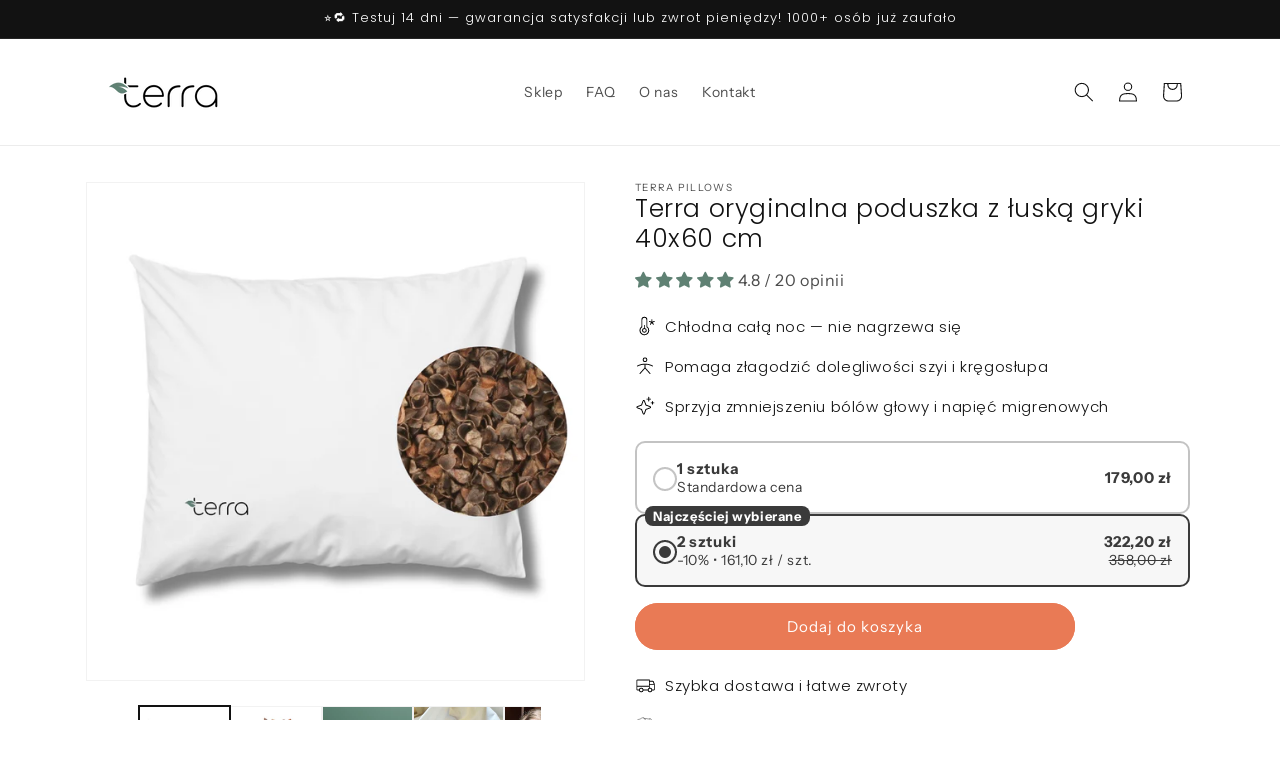

--- FILE ---
content_type: image/svg+xml
request_url: https://terrapillows.com/cdn/shop/files/poland.svg?v=1764930810
body_size: -43
content:
<svg viewBox="0 0 48 48" xmlns="http://www.w3.org/2000/svg" id="b"><defs><style>.d{fill:none;stroke:#000;stroke-linecap:round;stroke-linejoin:round;}</style></defs><path d="M36.2002,9.2439c.6698-.9796,2.1434.5084,2.7531,1.0458.0909,2.271,1.4318,4.4577,1.7094,6.4831,1.0641,3.2864-.7111,1.9614-1.6748,3.9667-2.2658,1.6442.5699,1.0964,1.0251,2.1005.1922.4476.1784,1.0148-.23,1.2899.4899.4286.0311.9321.0022,1.4746.3248.98.8021,2.0601,1.5941,2.735.2177.8784.3987,1.2323,1.0055,1.793-1.8342.2209,1.29,1.7482-.413,2.6581-2.0117,1.1219-3.8218,3.7272-5.015,5.7984.488.4875.3279,1.1616.3119,1.7951.2066.3619,1.0433.4791.8575,1.0171-.6149.3699-1.6842-.7039-2.5047-.4738-.9562-.8799-1.4286-1.7328-2.8137-1.8923-1.0167-.2491-1.8386.0384-2.3869.8248-1.1717-.8689-2.7849-.8971-3.3705.6888-1.3052.5705-1.3011-.1151-.996-1.1343-.2863-.4165-1.0093-.4468-1.1087-1.0674-.63-1.4953-1.326,1.4741-2.2273.9648.0799-.5249.0279-.5396-.4492-.8198-.128-.8056-.1818-.8248-.8607-1.1255.4047-.7306.1413-1.4347-.8232-1.4747-.5941.7029-.6449-.6126-1.2399-.6581-.7276.4612-.649.6923-1.1386-.2248-1.4292.0767-1.1426-.1116-.0588-.6561.4827-.7714-.3146-.6523-.8446-.5595-.9851.0998-1.398-.7745-2.0275-1.1984-.7617.0218-.341.6812-.1756,1.0976-.0616.8367-1.5347,1.4492-1.4537.2315-.3403-.476-1.3829-.4363-1.4289-1.0196-.0356-.4522.9186-.5036.9702-.9543-.0479-1.0555-.885-.2252-1.3596-.2185-.2324-.5161-.1909-.5318-.7816-.5136-.1988-.1387-.0924-.5137-.2747-.6734-.4512-.438-1.0944-.2923-1.5066.004-.5762-.22-.0995-1.8575-1.1419-1.5004-.294.2238-.2618,1.1444-.8408.7717.2868-.9322,1.1176-2.2915.6705-3.4467-.2287-.3541-.9744-.2675-1.0121-.792.4575-.5779.469-.5882-.1349-1.0092-.2517-.7619.2585-1.29.5378-1.959-.2143-.4612-.4611-.5624-.0576-1.0163-.2706-.2594-.7795-.4047-.5996-.9538.9569-1.187-.1356-1.9107-1.0223-2.6363-.6795-1.1439.9676-1.5288.9002-2.7315.2273-.7905-.4712-1.3931-.135-2.1293-.3867-.1831-.1191-.5294-.0197-.8732-.0204-.4582-.5209-1.2652.2992-1.0421,2.7114-1.31,6.205-.6796,7.9364-3.4736.4008-.2813.8195-.2922,1.2072-.0842.6947-.0498,1.1472-.8644,1.8277-1.0123,1.5871.2285,3.844-.9064,4.8878.9314-.0837.8767-.6278-.268-.9326-.466-1.1108-.4453.0517,1.3433.1143,1.7985.9765,1.1356,2.5385.1142,3.6575.0128.0414.617-.8711.5862-1.2945.6644-.6856.4545.6376.5373.9165.2327.5936-.208.9795-.729,1.2959-1.1947.9255-.4114,2.0085.2657,3.0074.4329,2.2607.6912,4.664.427,6.8671.1713h0Z" class="d" id="c"></path></svg>

--- FILE ---
content_type: image/svg+xml
request_url: https://terrapillows.com/cdn/shop/files/truck-light.svg?v=1764923202
body_size: -541
content:
<svg viewBox="0 0 256 256" fill="#000000" height="32" width="32" xmlns="http://www.w3.org/2000/svg"><path d="M253.57,117.78l-14-35a13.93,13.93,0,0,0-13-8.8H190V64a6,6,0,0,0-6-6H32A14,14,0,0,0,18,72V184a14,14,0,0,0,14,14H50.6a30,30,0,0,0,58.8,0h53.2a30,30,0,0,0,58.8,0H240a14,14,0,0,0,14-14V120A6,6,0,0,0,253.57,117.78ZM190,86h36.58a2,2,0,0,1,1.86,1.26L239.14,114H190ZM30,72a2,2,0,0,1,2-2H178v68H30ZM80,210a18,18,0,1,1,18-18A18,18,0,0,1,80,210Zm82.6-24H109.4a30,30,0,0,0-58.8,0H32a2,2,0,0,1-2-2V150H178v15.48A30.1,30.1,0,0,0,162.6,186ZM192,210a18,18,0,1,1,18-18A18,18,0,0,1,192,210Zm50-26a2,2,0,0,1-2,2H221.4A30.05,30.05,0,0,0,192,162c-.67,0-1.34,0-2,.07V126h52Z"></path></svg>

--- FILE ---
content_type: text/javascript
request_url: https://cdn.shopify.com/extensions/01997c18-cf66-7bea-83bf-a5b3472a68b5/another-bundles-29/assets/main.js
body_size: 5839
content:
function adjustHexWithAlpha(hex, alpha) {
  const r = parseInt(hex.slice(1, 3), 16);
  const g = parseInt(hex.slice(3, 5), 16);
  const b = parseInt(hex.slice(5, 7), 16);

  let currentAlpha = hex.length === 9 ? parseInt(hex.slice(7, 9), 16) : 255;

  const newAlpha = Math.round(alpha * currentAlpha);

  const adjustedHex = `#${((1 << 24) + (r << 16) + (g << 8) + b).toString(16).slice(1).toUpperCase()}${newAlpha.toString(16).padStart(2, "0").toUpperCase()}`;

  return adjustedHex;
}

function isArraysEqual(arr1, arr2) {
  if (arr1.length !== arr2.length) return false;

  for (let i = 0; i < arr1.length; i++) {
    if (arr1[i] !== arr2[i]) {
      return false;
    }
  }
  return true;
}

function anotherFormatMoney(amount) {
  const moneyFormat = window.anotherPriceFormat;

  const formatPattern = /{{\s*(\w+)\s*}}/;
  const formatType = moneyFormat.match(formatPattern)?.[1] || "amount";

  const formatWithDelimiters = (
    num,
    decimalPlaces = 2,
    thousandsSeparator = ",",
    decimalSeparator = ".",
  ) => {
    if (typeof num === "string") num = Number(num);
    if (isNaN(num) || num == null) return "0";

    num = num.toFixed(decimalPlaces);
    const [integerPart, decimalPart] = num.split(".");

    return (
      integerPart.replace(
        /(\d)(?=(\d{3})+(?!\d))/g,
        `$1${thousandsSeparator}`,
      ) + (decimalPart ? `${decimalSeparator}${decimalPart}` : "")
    );
  };

  const formatMapping = {
    amount: formatWithDelimiters(amount, 2),
    amount_no_decimals: formatWithDelimiters(amount, 0, " "),
    amount_no_decimals_with_space_separator: formatWithDelimiters(
      amount,
      0,
      " ",
    ),
    amount_with_comma_separator: formatWithDelimiters(amount, 2, ".", ","),
    amount_no_decimals_with_comma_separator: formatWithDelimiters(
      amount,
      0,
      ".",
      ",",
    ),
    amount_with_apostrophe_separator: formatWithDelimiters(amount, 2, "'", "."),
    amount_with_space_separator: formatWithDelimiters(amount, 2, " ", ","),
    amount_with_period_and_space_separator: formatWithDelimiters(
      amount,
      2,
      " ",
      ".",
    ),
  };

  return moneyFormat.replace(
    formatPattern,
    formatMapping[formatType] || formatMapping.amount,
  );
}

function roundPrice(price, roundingType) {
  let result;

  const roundingMap = {
    ".99": (price) => Math.floor(price) + 0.99,
    ".95": (price) => Math.floor(price) + 0.95,
    ".90": (price) => Math.floor(price) + 0.9,
    ".x9": (price) => Math.floor(price * 10) / 10 - 0.01,
    ".x0": (price) => Math.floor(price * 10) / 10,
    ".00": (price) => Math.floor(price),
  };
  result = roundingMap[roundingType]?.(price) ?? price;

  const resultDecrease = result - 1;
  const resultIncrease = result + 1;

  if (Math.abs(price - resultDecrease) < Math.abs(result - price)) {
    result = resultDecrease;
  } else if (Math.abs(price - resultIncrease) < Math.abs(result - price)) {
    result = resultIncrease;
  }

  return result.toFixed(2);
}

function convertVariantsToJson(variants) {
  return JSON.stringify(variants, (key, value) => {
    if (value instanceof Map) {
      const array = [];
      value.forEach((v, k) => (array[k] = v));
      return array;
    }
    return value;
  });
}

function getAddToCartForm() {
  const formSelectors = [
    'form[data-type="add-to-cart-form"]',
    ".product-form",
    ".productForm",
    ".product-form__buy-buttons .shopify-product-form",
    ".product-info__buy-buttons .shopify-product-form",
    ".shopify-product-form",
    "#addToCartFormId1",
    "#AddToCartForm--product-template",
    ".product-form-product-template",
    ".product-form.hidedropdown",
    ".addToCartForm",
    ".product-single__meta .product-single__meta-info .product-single__form",
    ".ProductForm",
    ".product-single__form",
    ".prod_form",
    "#addToCartForm-product-template-optimised",
    ".shg-product-atc-btn-wrapper",
  ];

  for (const selector of formSelectors) {
    const formElement = document.querySelector(selector);
    if (formElement) {
      return formElement;
    }
  }
  return null;
}

const anotherRadioButton = "another-radio-button";

class AnotherRadioButton extends HTMLElement {
  connectedCallback() {
    this.config = window.anotherOffers[this.getAttribute("configIndex")];

    this.render();
  }

  static get observedAttributes() {
    return ["checked"];
  }

  attributeChangedCallback(name, oldValue, newValue) {
    if (name === "checked" && oldValue !== newValue) {
      this.onCheckedChange(newValue);
    }
  }

  render() {
    const container = document.createElement("div");

    this.radioButton = document.createElement("input");
    this.radioButton.type = "radio";
    this.radioButton.defaultChecked = this.getAttribute("checked") === "true";
    this.radioButton.style.display = "none";

    this.span = document.createElement("span");
    this.span.style.width = "20px";
    this.span.style.height = "20px";
    this.span.style.borderRadius = "50%";
    this.span.style.border =
      this.getAttribute("checked") === "true"
        ? `2px solid ${this.config.borderColor}`
        : `2px solid ${adjustHexWithAlpha(this.config.borderColor, 0.3)}`;
    this.span.style.display = "inline-block";
    this.span.style.position = "relative";
    this.span.style.verticalAlign = "middle";
    this.span.style.cursor = "pointer";

    this.innerSpan = document.createElement("span");
    this.innerSpan.style.display = "block";
    this.innerSpan.style.width = "12px";
    this.innerSpan.style.height = "12px";
    this.innerSpan.style.borderRadius = "50%";
    this.innerSpan.style.backgroundColor = this.config.radioColor;
    this.innerSpan.style.position = "absolute";
    this.innerSpan.style.top = "50%";
    this.innerSpan.style.left = "50%";
    this.innerSpan.style.transform = "translate(-50%, -50%)";
    this.innerSpan.style.opacity =
      this.getAttribute("checked") === "true" ? "1" : "0";
    this.innerSpan.style.transition = "opacity 0.2s ease";

    this.span.appendChild(this.innerSpan);
    container.appendChild(this.radioButton);
    container.appendChild(this.span);

    this.appendChild(container);
  }

  onCheckedChange(checked) {
    if (this.innerSpan) {
      this.innerSpan.style.opacity = checked === "true" ? "1" : "0";
    }

    if (this.span) {
      this.span.style.border =
        checked === "true"
          ? `2px solid ${this.config.borderColor}`
          : `2px solid ${adjustHexWithAlpha(this.config.borderColor, 0.3)}`;
    }

    if (this.radioButton) {
      this.radioButton.checked = checked === "true";
    }
  }
}

customElements.define(anotherRadioButton, AnotherRadioButton);

const anotherTitleSubtitle = "another-title-subtitle";

class AnotherTitleSubtitle extends HTMLElement {
  connectedCallback() {
    this.config = window.anotherOffers[this.getAttribute("configIndex")];
    this.tier = this.config.offerTiers[this.getAttribute("tierIndex")];
    this.isSelected = this.getAttribute("selected") === "true";

    this.titleView = document.createElement("div");
    this.appendChild(this.titleView);
    this.subtitle = document.createElement("div");
    this.appendChild(this.subtitle);

    this.render();
  }

  static get observedAttributes() {
    return ["selected"];
  }

  attributeChangedCallback(name, oldValue, newValue) {
    if (name === "selected" && oldValue !== newValue) {
      this.isSelected = newValue === "true";
      this.refreshTitleSubtitleColors();
    }
  }

  render() {
    this.refreshTitleSubtitleColors();
    this.titleView.style.fontSize = `${this.config.titleFontSize}px`;
    this.titleView.style.fontWeight = this.config.titleFontWeight;
    this.titleView.style.lineHeight = "normal";
    this.titleView.textContent = this.tier.title;

    this.subtitle.style.fontSize = `${this.config.subtitleFontSize}px`;
    this.subtitle.style.fontWeight = this.config.subtitleFontWeight;
    this.subtitle.style.lineHeight = "normal";
    this.subtitle.textContent = this.tier.subtitle;
  }

  refreshTitleSubtitleColors() {
    if (!this.config) return;
    const selectedTitleColorCode =
      this.config.selectedTitleColor || this.config.titleColor;
    const selectedSubtitleColorCode =
      this.config.selectedSubtitleColor || this.config.subtitleColor;

    this.titleView.style.color = this.isSelected
      ? selectedTitleColorCode
      : this.config.titleColor;

    this.subtitle.style.color = this.isSelected
      ? selectedSubtitleColorCode
      : this.config.subtitleColor;
  }
}

customElements.define(anotherTitleSubtitle, AnotherTitleSubtitle);

const anotherTierBadge = "another-tier-badge";

class AnotherTierBadge extends HTMLElement {
  connectedCallback() {
    this.config = window.anotherOffers[this.getAttribute("configIndex")];
    this.tier = this.config.offerTiers[this.getAttribute("tierIndex")];

    this.render();
  }

  render() {
    this.style.position = "absolute";
    this.style.top = "-10px";
    this.style.height = "20px";
    const badgeAlignment = this.config.badgeAlignment;
    this.style.right =
      badgeAlignment === "right"
        ? "8px"
        : badgeAlignment === "center"
          ? "0px"
          : undefined;
    this.style.left =
      badgeAlignment === "left"
        ? "8px"
        : badgeAlignment === "center"
          ? "0px"
          : undefined;
    this.style.margin = badgeAlignment === "center" ? "auto" : undefined;
    this.style.width = "fit-content";
    this.style.padding = "0 8px";
    this.style.borderRadius = "8px";
    this.style.backgroundColor = this.tier.badgeColor;
    this.style.color = this.tier.badgeTextColor;
    this.style.fontSize = "13px";
    this.style.fontWeight = "bold";
    this.style.display = "flex";
    this.style.alignItems = "center";
    this.textContent = this.tier.badgeText;
  }
}

customElements.define(anotherTierBadge, AnotherTierBadge);

const anotherVariants = "another-variants";

class AnotherVariants extends HTMLElement {
  connectedCallback() {
    this.config = window.anotherOffers[this.getAttribute("configIndex")];
    this.tier = this.config.offerTiers[this.getAttribute("tierIndex")];
    this.product = window.anotherProduct;
    this.isSelected = this.getAttribute("selected") === "true";
    this.selectionElements = new Map();
    this.render();
    this.onVariantSelected();

    if (this.selectionElements.size === 0) {
      const originalReplaceState = history.replaceState;
      const onQueryParametersChanged = this.onQueryParametersChanged.bind(this);
      history.replaceState = function () {
        originalReplaceState.apply(this, arguments);
        onQueryParametersChanged();
      };
    }
  }

  static get observedAttributes() {
    return ["selected"];
  }

  attributeChangedCallback(name, oldValue, newValue) {
    if (!this.isConnected) return;
    if (name === "selected") {
      this.isSelected = newValue === "true";
      const shouldBeVisible = this.shouldBeVisible();
      this.setVisibility(this.isSelected && shouldBeVisible);
    }
  }

  render() {
    const isVisible = this.shouldBeVisible();
    this.setVisibility(isVisible && this.isSelected);
    if (!isVisible) return;

    this.style.gridAutoColumns = "min-content";
    this.style.gap = "6px";

    const titleColor = this.config.selectedTitleColor
      ? this.config.selectedTitleColor
      : this.config.titleColor;
    const subtitleColor = this.config.selectedSubtitleColor
      ? this.config.selectedSubtitleColor
      : this.config.subtitleColor;

    this.product.options.forEach((option, index) => {
      const element = document.createElement("div");
      element.style.gridRow = 1;
      element.style.gridColumn = index + 2;
      element.style.justifySelf = "center";
      element.style.fontSize = "12px";
      element.style.color = subtitleColor;
      element.textContent = option;
      this.appendChild(element);
    });

    for (let index = 0; index < this.tier.quantity + 1; index++) {
      const label = document.createElement("div");
      label.style.gridRow = index + 1;
      label.style.fontSize = "12px";
      label.style.color = titleColor;
      label.textContent = index > 0 ? `#${index}` : "";
      this.appendChild(label);

      if (index > 0) {
        const selectors = new Map();
        this.product.options.forEach((_option, optionIndex) => {
          const select = document.createElement("select");
          selectors.set(optionIndex, select);
          select.style.gridRow = index + 1;
          select.style.gridColumn = optionIndex + 2;
          select.addEventListener("change", () => {
            this.onVariantSelected();
          });

          const options = this.product.variants.map(
            (variant) => variant.options[optionIndex],
          );
          const uniqueOptions = [...new Set(options)];
          uniqueOptions.forEach((variant) => {
            const optionElement = document.createElement("option");
            optionElement.value = variant;
            optionElement.textContent = variant;
            select.appendChild(optionElement);
          });

          this.appendChild(select);
        });
        this.selectionElements.set(index - 1, selectors);
      }
    }
  }

  setVisibility(isVisible) {
    this.style.display = isVisible ? "grid" : "none";
  }

  shouldBeVisible() {
    if (!this.config.showProductVariants) return false;
    if (this.tier.quantity < 2 && this.config.showThemeVariantPicker)
      return false;
    if (this.product.variants.length < 2) return false;
    return true;
  }

  onVariantSelected() {
    const selectedVariants = new Map();
    if (this.selectionElements.size > 0) {
      this.selectionElements.forEach((select, index) => {
        const values = new Map();
        select.forEach((element, optionIndex) => {
          values.set(optionIndex, element.value);
        });
        selectedVariants.set(index, values);
      });
    } else {
      for (let index = 0; index < this.tier.quantity; index++) {
        selectedVariants.set(index, this.product.variants[0].options);
      }
    }

    this.dispatchEvent(
      new CustomEvent("another:selected_variants", {
        bubbles: true,
        detail: { selectedVariants },
      }),
    );
  }

  onQueryParametersChanged() {
    if (this.selectionElements.size !== 0) return;
    const variantId = new URLSearchParams(window.location.search).get(
      "variant",
    );
    const variant = this.product.variants.find(
      (variant) => variant.id.toString() === variantId,
    );
    const selectedVariants = new Map();
    for (let index = 0; index < this.tier.quantity; index++) {
      selectedVariants.set(index, variant.options);
    }
    this.dispatchEvent(
      new CustomEvent("another:selected_variants", {
        bubbles: true,
        detail: { selectedVariants },
      }),
    );
  }
}

customElements.define(anotherVariants, AnotherVariants);

const anotherPrice = "another-price";

class AnotherPrice extends HTMLElement {
  connectedCallback() {
    this.config = window.anotherOffers[this.getAttribute("configIndex")];
    this.tier = this.config.offerTiers[this.getAttribute("tierIndex")];
    this.product = window.anotherProduct;
    this.isSelected = this.getAttribute("selected") === "true";

    this.price = document.createElement("div");
    this.appendChild(this.price);
    this.regularPrice = document.createElement("div");
    this.appendChild(this.regularPrice);

    this.render();
  }

  disconnectedCallback() {}

  static get observedAttributes() {
    return ["selected-variants", "selected"];
  }

  attributeChangedCallback(name, oldValue, newValue) {
    if (name === "selected-variants" && oldValue !== newValue) {
      this.selectedVariants = JSON.parse(newValue);
      this.updatePrice();
    }
    if (name === "selected" && oldValue !== newValue) {
      this.isSelected = newValue === "true";
      this.refreshPriceColor();
    }
  }

  render() {
    this.style.textAlign = "end";

    this.price.style.fontWeight = this.config.priceFontWeight;
    this.price.style.fontSize = `${this.config.priceFontSize}px`;
    this.price.style.lineHeight = "normal";
    this.refreshPriceColor();

    this.regularPrice.style.fontWeight = this.config.regularPriceFontWeight;
    this.regularPrice.style.fontSize = `${this.config.regularPriceFontSize}px`;
    this.regularPrice.style.lineHeight = "normal";
    this.regularPrice.style.color = this.config.regularPriceColor;
  }

  updatePrice() {
    const discountPrice = this.calculatePrice();
    const regularPrice = this.calculateRegularPrice();
    this.price.innerHTML = anotherFormatMoney(discountPrice);
    if (discountPrice !== regularPrice) {
      this.regularPrice.innerHTML = `<s>${anotherFormatMoney(regularPrice)}</s>`;
      this.regularPrice.style.display = "block";
    } else {
      this.regularPrice.innerHTML = null;
      this.regularPrice.style.display = "none";
    }
  }

  calculatePrice() {
    let fullPrice = 0;
    this.selectedVariants.forEach((itemOptions) => {
      const variant = this.product.variants.find((variant) => {
        return isArraysEqual(variant.options, itemOptions);
      });
      if (variant) {
        fullPrice += variant.price;
      }
    });

    fullPrice = this.config.showPricePerItem
      ? fullPrice / this.tier.quantity
      : fullPrice;

    let discountedPrice = 0;
    if (this.tier.discountType === "percentage") {
      discountedPrice = fullPrice * (1 - this.tier.discountAmount / 100);
    } else if (this.tier.discountType === "fixed") {
      discountedPrice =
        fullPrice - this.tier.discountAmount * 100 * this.tier.quantity;
    } else {
      discountedPrice = fullPrice;
    }

    return this.config.priceRounding && this.tier.discountType !== "default"
      ? roundPrice(discountedPrice / 100, this.config.priceRoundingType)
      : discountedPrice / 100;
  }

  calculateRegularPrice() {
    let fullPrice = 0;
    this.selectedVariants.forEach((itemOptions) => {
      const variant = this.product.variants.find((variant) => {
        return isArraysEqual(variant.options, itemOptions);
      });
      if (variant) {
        fullPrice += this.config.useCompareAtPrices
          ? Math.max(variant.compare_at_price, variant.price)
          : variant.price;
      }
    });

    if (this.config.showPricePerItem) {
      return fullPrice / this.tier.quantity / 100;
    } else {
      return fullPrice / 100;
    }
  }

  refreshPriceColor() {
    if (!this.config) return;
    const selectedPriceColorCode =
      this.config.selectedPriceColor || this.config.priceColor;

    this.price.style.color = this.isSelected
      ? selectedPriceColorCode
      : this.config.priceColor;
  }
}

customElements.define(anotherPrice, AnotherPrice);

const anotherTierCard = "another-tier-card";

const anotherTierCardClickEventName = "another-offer-selected";

class AnotherTierCard extends HTMLElement {
  connectedCallback() {
    this.config = window.anotherOffers[this.getAttribute("configIndex")];
    this.tier = this.config.offerTiers[this.getAttribute("tierIndex")];

    this.render();
    this.addEventListener("click", this.handleClick);
    document.addEventListener(
      anotherTierCardClickEventName,
      this.handleOtherRadioSelected.bind(this),
    );
    if (this.tier.selectedByDefault) this.notifyParentTierSelected();
  }

  disconnectedCallback() {
    this.removeEventListener("click", this.handleClick);
    document.removeEventListener(
      anotherTierCardClickEventName,
      this.handleOtherRadioSelected.bind(this),
    );
  }

  render() {
    const isSelected = this.tier.selectedByDefault;

    const container = document.createElement("div");
    container.classList.add("another-tier-card");
    if (isSelected) container.classList.add("selected");

    const styles = document.createElement("style");
    styles.textContent = `
      .another-tier-card {
        border: 2px solid ${adjustHexWithAlpha(this.config.borderColor, 0.3)};
        background-color: ${this.config.backgroundColor};
      }
      .another-tier-card:hover {
        border: 2px solid ${adjustHexWithAlpha(this.config.borderColor, 0.5)};
      }
      .another-tier-card.selected {
        border: 2px solid ${this.config.borderColor};
        background-color: ${this.config.selectedBackgroundColor};
      }
    `;
    container.appendChild(styles);

    container.style.display = "flex";
    container.style.flexDirection = "column";
    container.style.borderRadius = `${this.config.borderRadius}px`;
    container.style.cursor = "pointer";
    container.style.padding = "16px";
    container.style.gap = "8px";
    container.style.position = "relative";

    if (this.tier.badgeText) {
      const badge = document.createElement(anotherTierBadge);
      badge.setAttribute("configIndex", this.getAttribute("configIndex"));
      badge.setAttribute("tierIndex", this.getAttribute("tierIndex"));
      container.appendChild(badge);
    }

    const contentContainer = document.createElement("div");
    contentContainer.style.display = "flex";
    contentContainer.style.flexDirection = "row";
    contentContainer.style.justifyContent = "space-between";
    contentContainer.style.alignItems = "center";

    const leftContent = document.createElement("div");
    leftContent.style.display = "flex";
    leftContent.style.alignItems = "center";
    leftContent.style.gap = "16px";

    if (!this.tier.image) {
      const radioButton = document.createElement(anotherRadioButton);
      radioButton.classList.add("another-tier-card-radio-button");
      radioButton.setAttribute("configIndex", this.getAttribute("configIndex"));
      radioButton.setAttribute("checked", isSelected);
      leftContent.appendChild(radioButton);
    } else {
      const image = document.createElement("img");
      image.src = this.tier.image.url;
      image.alt = "";
      image.style.width = `${this.tier.image.size}px`;
      image.style.height = `${this.tier.image.size}px`;
      image.style.borderRadius = `${this.tier.image.cornerRadius}px`;
      leftContent.appendChild(image);
    }

    this.titleSubtitle = document.createElement(anotherTitleSubtitle);
    this.titleSubtitle.setAttribute(
      "configIndex",
      this.getAttribute("configIndex"),
    );
    this.titleSubtitle.setAttribute(
      "tierIndex",
      this.getAttribute("tierIndex"),
    );
    this.titleSubtitle.setAttribute("selected", isSelected);
    leftContent.appendChild(this.titleSubtitle);
    contentContainer.appendChild(leftContent);

    this.priceView = document.createElement(anotherPrice);
    this.priceView.setAttribute(
      "configIndex",
      this.getAttribute("configIndex"),
    );
    this.priceView.setAttribute("tierIndex", this.getAttribute("tierIndex"));
    this.priceView.setAttribute("selected", isSelected);
    contentContainer.appendChild(this.priceView);

    container.appendChild(contentContainer);

    this.variants = document.createElement(anotherVariants);
    this.variants.setAttribute("configIndex", this.getAttribute("configIndex"));
    this.variants.setAttribute("tierIndex", this.getAttribute("tierIndex"));
    this.variants.setAttribute("selected", isSelected);
    this.variants.addEventListener("another:selected_variants", (event) => {
      this.onVariantSelected(event.detail.selectedVariants);
    });
    container.appendChild(this.variants);

    this.appendChild(container);
  }

  handleClick() {
    const event = new CustomEvent(anotherTierCardClickEventName, {
      bubbles: true,
      detail: { id: this.tier.id, selectedElement: this },
    });

    document.dispatchEvent(event);
    this.notifyParentTierSelected();

    this.setSelected(true);
  }

  setSelected(selected) {
    this.querySelector(".another-tier-card").classList.toggle(
      "selected",
      selected,
    );

    const radioButton = this.querySelector(".another-tier-card-radio-button");
    if (radioButton) {
      radioButton.setAttribute("checked", selected);
    }

    this.variants.setAttribute("selected", selected);
    this.titleSubtitle.setAttribute("selected", selected);
    this.priceView.setAttribute("selected", selected);
  }

  handleOtherRadioSelected(event) {
    const { id, selectedElement } = event.detail;

    if (selectedElement !== this) {
      this.setSelected(this.tier.id === id);
    }
  }

  onVariantSelected(selectedVariants) {
    this.selectedVariants = selectedVariants;
    const json = convertVariantsToJson(this.selectedVariants);
    this.priceView.setAttribute("selected-variants", json);
    this.dispatchEvent(
      new CustomEvent("another:variant_selected", {
        bubbles: true,
        detail: {
          id: this.tier.id,
          selectedVariants,
        },
      }),
    );
  }

  notifyParentTierSelected() {
    this.dispatchEvent(
      new CustomEvent("another:tier_selected", {
        bubbles: true,
        detail: { id: this.tier.id },
      }),
    );
  }
}

customElements.define(anotherTierCard, AnotherTierCard);

const anotherOutOfStockMessage = "another-out-of-stock-message";

class AnotherOutOfStockMessage extends HTMLElement {
  connectedCallback() {
    this.config = window.anotherOffers[this.getAttribute("configIndex")];
    if (!this.config.showOutOfStock) return;

    this.render();
  }

  static get observedAttributes() {
    return ["selected-variants"];
  }

  attributeChangedCallback(name, oldValue, newValue) {
    if (
      name === "selected-variants" &&
      oldValue !== newValue &&
      this.config.showOutOfStock
    ) {
      if (newValue === "undefined") return;
      this.selectedVariants = JSON.parse(newValue);
      this.setVisibility(this.shouldBeVisible());
    }
  }

  render() {
    this.style.background = "#ff000015";
    this.style.padding = "8px 16px 8px 16px";
    this.style.borderRadius = "8px";
    this.style.color = "#ff0000";
    this.style.fontWeight = 600;
    this.style.fontSize = "14px";
    this.style.textAlign = "center";
    this.style.lineHeight = "1.5";

    this.textContent = this.config.outOfStockMessage;

    this.setVisibility(false);
  }

  shouldBeVisible() {
    const productCount = new Map();
    this.selectedVariants.forEach((item) => {
      const variantKey = item.join(",");
      productCount.set(variantKey, (productCount.get(variantKey) || 0) + 1);
    });

    let outOfStock = false;
    productCount.forEach((count, key) => {
      const productInventory = window.anotherProductVariantQuantities.find(
        (variant) => {
          let variantKey = variant.options.join(",");
          return variantKey === key;
        },
      );

      if (!productInventory) return;
      if (productInventory.managed && productInventory.quantity < count) {
        outOfStock = true;
      }
    });
    return outOfStock;
  }

  setVisibility(visible) {
    this.style.display = visible ? "block" : "none";
  }
}

customElements.define(anotherOutOfStockMessage, AnotherOutOfStockMessage);

const anotherContainer = "another-container";

class AnotherContainer extends HTMLElement {
  constructor() {
    super();
    this.attachShadow({ mode: "open" });
  }

  connectedCallback() {
    this.variants = new Map();
    this.selectedTierId = "";
    this.configIndex = this.getAttribute("configIndex");
    this.config = window.anotherOffers[this.configIndex];

    this.form = getAddToCartForm();

    this.render();
  }

  render() {
    const container = document.createElement("div");
    container.style.marginBottom = "16px";
    container.style.display = "flex";
    container.style.flexDirection = "column";
    container.style.gap = "12px";

    const header = document.createElement("div");
    header.style.textAlign = "center";
    header.style.fontSize = this.config.headerFontSize;
    header.style.fontWeight = this.config.headerFontWeight;
    header.style.color = this.config.headerColor;
    header.textContent = this.config.header;
    container.appendChild(header);

    this.config.offerTiers.forEach((_tier, index) => {
      const tierCard = document.createElement(anotherTierCard);
      tierCard.setAttribute("configIndex", this.configIndex);
      tierCard.setAttribute("tierIndex", index);
      tierCard.addEventListener("another:variant_selected", (event) => {
        const { id, selectedVariants } = event.detail;
        this.updateVariant(id, selectedVariants);
      });
      tierCard.addEventListener("another:tier_selected", (event) => {
        this.onTierSelected(event.detail.id);
      });
      container.appendChild(tierCard);
    });

    this.outOfStockMessage = document.createElement(anotherOutOfStockMessage);
    this.outOfStockMessage.setAttribute("configIndex", this.configIndex);
    container.appendChild(this.outOfStockMessage);

    this.shadowRoot.appendChild(container);
  }

  updateVariant(id, variant) {
    this.variants.set(id, variant);
    this.updateOutOfStock();
    this.onSelectedVariantsChange();
  }

  onTierSelected(id) {
    this.selectedTierId = id;
    this.updateOutOfStock();
    this.onSelectedVariantsChange();
  }

  updateOutOfStock() {
    const json = convertVariantsToJson(this.variants.get(this.selectedTierId));
    this.outOfStockMessage.setAttribute("selected-variants", json);
  }

  onSelectedVariantsChange() {
    const selectedVariants = this.variants.get(this.selectedTierId);
    if (!selectedVariants) return;

    this.form
      .querySelectorAll(".another_form_input")
      .forEach((input) => input.remove());
    this.form.querySelector("input[name='id']")?.remove();

    const variantsMap = new Map();
    selectedVariants.forEach((item) => {
      const variantArray = Array.from(item.values());
      const variant = window.anotherProduct.variants.find((variant) =>
        isArraysEqual(variant.options, variantArray),
      );
      const inventory = window.anotherProductVariantQuantities.find(
        (inventory) => isArraysEqual(inventory.options, variant.options),
      );
      const currentQuantity = variantsMap.get(variant.id) || 0;
      if (inventory.managed && inventory.quantity <= currentQuantity) return;
      variantsMap.set(variant.id, currentQuantity + 1);
    });
    const itemList = Array.from(variantsMap, ([id, quantity]) => ({
      id,
      quantity,
    }));

    itemList.forEach((item, index) => {
      const idInput = document.createElement("input");
      idInput.type = "hidden";
      idInput.classList.add("another_form_input");
      idInput.value = item.id;

      const quantityInput = document.createElement("input");
      quantityInput.type = "hidden";
      quantityInput.classList.add("another_form_input");
      quantityInput.value = item.quantity;

      const collectionAttributeInput = document.createElement("input");
      collectionAttributeInput.type = "hidden";
      collectionAttributeInput.classList.add("another_form_input");
      collectionAttributeInput.value = window.anotherProductCollections
        .map((collection) => collection.id)
        .join(",");

      const configIdInput = document.createElement("input");
      configIdInput.type = "hidden";
      configIdInput.classList.add("another_form_input");
      configIdInput.value = this.config.id;

      if (index === 0) {
        idInput.name = "id";
        quantityInput.name = "quantity";
        collectionAttributeInput.name = "properties[_another_collections]";
        configIdInput.name = "properties[_another_offer_id]";
      } else {
        idInput.name = `items[${index - 1}][id]`;
        quantityInput.name = `items[${index - 1}][quantity]`;
        collectionAttributeInput.name = `items[${index - 1}][properties[_another_collections]]`;
        configIdInput.name = `items[${index - 1}][properties[_another_offer_id]]`;
      }

      this.form.prepend(idInput);
      this.form.prepend(quantityInput);
      this.form.prepend(collectionAttributeInput);
      this.form.prepend(configIdInput);
    });
  }
}

customElements.define(anotherContainer, AnotherContainer);

if (window.anotherTemplate.startsWith("product")) {
  if (window.anotherOffers.length > 0) {
    const configIndex = getConfigIndex();
    if (configIndex >= 0) {
      const config = window.anotherOffers[configIndex];
      if (shouldShowOffer(config)) {
        const container = document.createElement(anotherContainer);
        container.setAttribute("configIndex", configIndex);

        const form = getAddToCartForm();
        if (form) {
          form.insertBefore(container, form.firstChild);
        }

        if (!config.showThemeVariantPicker) {
          const themeVariantPicker = document.querySelector("variant-selects");
          if (themeVariantPicker) themeVariantPicker.style.display = "none";
        }

        hideQuantitySelection();
        hideBuyItNowButton();
      }
    }
  }
}

function getConfigIndex() {
  return window.anotherOffers.findIndex((config) => {
    if (config.display === "all_products") return true;
    if (config.display === "all_products_except") {
      return !config.allProductsExcept.some((product) => {
        const id = product.split("/").pop();
        return window.anotherProduct.id.toString() === id;
      });
    }
    if (config.display === "specific_products") {
      return config.specificProducts.some((product) => {
        const id = product.split("/").pop();
        return window.anotherProduct.id.toString() === id;
      });
    }
    if (config.display === "specific_collections") {
      return config.specificCollections.some((collection) => {
        const id = collection.split("/").pop();
        return window.anotherProductCollections.some((productCollection) => {
          return productCollection.id.toString() === id;
        });
      });
    }
    return false;
  });
}

function shouldShowOffer(config) {
  if (config.display === "all_products") return true;

  if (config.display === "all_products_except") {
    return !config.allProductsExcept.some((product) => {
      const id = product.split("/").pop();
      return window.anotherProduct.id.toString() === id;
    });
  }

  if (config.display === "specific_products") {
    return config.specificProducts.some((product) => {
      const id = product.split("/").pop();
      return window.anotherProduct.id.toString() === id;
    });
  }

  if (config.display === "specific_collections") {
    return config.specificCollections.some((collection) => {
      const id = collection.split("/").pop();
      return window.anotherProductCollections.some((productCollection) => {
        return productCollection.id.toString() === id;
      });
    });
  }
}

function hideQuantitySelection() {
  const quantitySelectorQueries = [
    ".product-form__quantity",
    "div[data-block-id='quantity_selector']",
  ];
  quantitySelectorQueries.some((query) => {
    const quantitySelector = document.querySelector(query);
    if (quantitySelector) {
      quantitySelector.style.display = "none";
      return true;
    }
    return false;
  });
}

function hideBuyItNowButton() {
  const buyItNowButton = document.querySelector(".shopify-payment-button");
  if (buyItNowButton) buyItNowButton.style.display = "none";
}


--- FILE ---
content_type: image/svg+xml
request_url: https://terrapillows.com/cdn/shop/files/person-simple-light.svg?v=1764877145
body_size: -656
content:
<svg viewBox="0 0 256 256" fill="#000000" height="32" width="32" xmlns="http://www.w3.org/2000/svg"><path d="M128,78A30,30,0,1,0,98,48,30,30,0,0,0,128,78Zm0-48a18,18,0,1,1-18,18A18,18,0,0,1,128,30ZM229.14,131.09a6,6,0,0,1-8.23,2c-.37-.21-36.49-21.43-86.91-23v39.61L196.48,220a6,6,0,0,1-9,8L128,161,68.48,228a6,6,0,0,1-9-8L122,149.72V110.11c-50.42,1.6-86.55,22.82-86.92,23a6,6,0,0,1-6.17-10.29C30.6,121.84,71,98,128,98s97.39,23.84,99.09,24.86A6,6,0,0,1,229.14,131.09Z"></path></svg>

--- FILE ---
content_type: image/svg+xml
request_url: https://terrapillows.com/cdn/shop/files/thermometer-cold-light.svg?v=1764877570
body_size: -739
content:
<svg viewBox="0 0 256 256" fill="#000000" height="32" width="32" xmlns="http://www.w3.org/2000/svg"><path d="M248.29,75.82l-22.58,7.33,13.95,19.21a6,6,0,1,1-9.7,7.06L216,90.21l-14,19.21a6,6,0,1,1-9.7-7.06l13.95-19.21-22.58-7.33a6,6,0,1,1,3.71-11.41L210,71.74V48a6,6,0,0,1,12,0V71.74l22.58-7.33a6,6,0,0,1,3.71,11.41ZM150,184a30,30,0,1,1-36-29.4V120a6,6,0,0,1,12,0v34.6A30.05,30.05,0,0,1,150,184Zm-12,0a18,18,0,1,0-18,18A18,18,0,0,0,138,184Zm44,0A62,62,0,1,1,82,135V48a38,38,0,0,1,76,0v87A62.06,62.06,0,0,1,182,184Zm-12,0a50.07,50.07,0,0,0-21.43-41A6,6,0,0,1,146,138V48a26,26,0,0,0-52,0v90A6,6,0,0,1,91.43,143,50,50,0,1,0,170,184Z"></path></svg>

--- FILE ---
content_type: image/svg+xml
request_url: https://terrapillows.com/cdn/shop/files/sparkle-light.svg?v=1764877503
body_size: -523
content:
<svg viewBox="0 0 256 256" fill="#000000" height="32" width="32" xmlns="http://www.w3.org/2000/svg"><path d="M196.89,130.94,144.4,111.6,125.06,59.11a13.92,13.92,0,0,0-26.12,0L79.6,111.6,27.11,130.94a13.92,13.92,0,0,0,0,26.12L79.6,176.4l19.34,52.49a13.92,13.92,0,0,0,26.12,0L144.4,176.4l52.49-19.34a13.92,13.92,0,0,0,0-26.12Zm-4.15,14.86-55.08,20.3a6,6,0,0,0-3.56,3.56l-20.3,55.08a1.92,1.92,0,0,1-3.6,0L89.9,169.66a6,6,0,0,0-3.56-3.56L31.26,145.8a1.92,1.92,0,0,1,0-3.6l55.08-20.3a6,6,0,0,0,3.56-3.56l20.3-55.08a1.92,1.92,0,0,1,3.6,0l20.3,55.08a6,6,0,0,0,3.56,3.56l55.08,20.3a1.92,1.92,0,0,1,0,3.6ZM146,40a6,6,0,0,1,6-6h18V16a6,6,0,0,1,12,0V34h18a6,6,0,0,1,0,12H182V64a6,6,0,0,1-12,0V46H152A6,6,0,0,1,146,40ZM246,88a6,6,0,0,1-6,6H230v10a6,6,0,0,1-12,0V94H208a6,6,0,0,1,0-12h10V72a6,6,0,0,1,12,0V82h10A6,6,0,0,1,246,88Z"></path></svg>